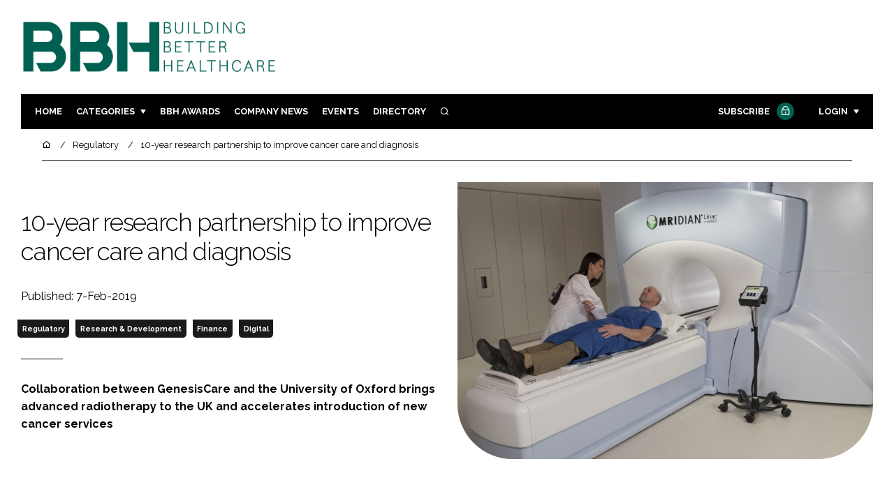

--- FILE ---
content_type: text/html; charset=UTF-8
request_url: https://www.buildingbetterhealthcare.com/10-year-research-partnership-to-improve-cancer-care-and-diagnosis-151590
body_size: 13053
content:
<!DOCTYPE html>
<html lang="en">
<head>
            <!-- Google Tag Manager -->
        <script>(function (w, d, s, l, i) {
                w[l] = w[l] || [];
                w[l].push({
                    'gtm.start':
                        new Date().getTime(), event: 'gtm.js'
                });
                var f = d.getElementsByTagName(s)[0],
                    j = d.createElement(s), dl = l != 'dataLayer' ? '&l=' + l : '';
                j.async = true;
                j.src =
                    'https://www.googletagmanager.com/gtm.js?id=' + i + dl;
                f.parentNode.insertBefore(j, f);
            })(window, document, 'script', 'dataLayer', 'GTM-WR44HPH');</script>
        <!-- End Google Tag Manager -->
        <meta charset="UTF-8">
    <title>10-year research partnership to improve cancer care and diagnosis</title>
    <meta name="viewport" content="width=device-width, initial-scale=1.0">
    <meta name="theme-color" content="#FFF">
    <meta name="author" content="">
    <meta name="google-site-verification" content="bD4tV4Sl-EwlSwu4w1alwBUpBtTV_kAj0pkGjAarY-w">
    <meta name="yandex-verification" content="52377bb9620367bb">
    <meta itemprop="url" content="https://www.buildingbetterhealthcare.com/">
    <meta name="keywords" content="">
    <meta name="description" content="Collaboration between GenesisCare and the University of Oxford brings advanced radiotherapy to the UK and accelerates introduction of new cancer services">
            <link rel="icon" type="image/png" href="/favicon.png">
            <link rel="canonical" href="https://buildingbetterhealthcare.com/10-year-research-partnership-to-improve-cancer-care-and-diagnosis-151590" />
    <meta property="og:url" content="https://www.buildingbetterhealthcare.com/10-year-research-partnership-to-improve-cancer-care-and-diagnosis-151590">
    <meta property="og:title" content="10-year research partnership to improve cancer care and diagnosis">
    <meta property="og:description" content="Collaboration between GenesisCare and the University of Oxford brings advanced radiotherapy to the UK and accelerates introduction of new cancer services">
            <meta property="og:image"
              content="/article-image-alias/10-year-research-partnership-to-improve-cancer.jpg">
        <meta property="og:image:alt" content="10-year research partnership to improve cancer care and diagnosis">
    <meta name="twitter:card" content="summary_large_image">
    <meta name="twitter:site" content="bbhawards">
    <meta name="twitter:creator" content="@hpcimedia">
    <meta name="twitter:title" content="10-year research partnership to improve cancer care and diagnosis">
    <meta name="twitter:description" content="Collaboration between GenesisCare and the University of Oxford brings advanced radiotherapy to the UK and accelerates introduction of new cancer services">
            <meta name="twitter:image"
              content="/article-image-alias/10-year-research-partnership-to-improve-cancer.jpg">
        <link href="https://cdn.jsdelivr.net/npm/remixicon@3.2.0/fonts/remixicon.css" rel="stylesheet">
    <link rel="preconnect" href="https://fonts.googleapis.com">
    <link rel="preconnect" href="https://fonts.gstatic.com" crossorigin>
    <link href="https://fonts.googleapis.com/css2?family=Raleway:ital,wght@0,300;0,400;0,700;1,400;1,900&display=swap" rel="stylesheet">
            <link rel="stylesheet" href="/build/app_buildingbetterhealthcare.com.9776d2ae.css">
                <script src="/build/runtime.1b5762f4.js" defer></script><script src="/build/app_buildingbetterhealthcare.com.b2005b5b.js" defer></script>
        <script>
        document.addEventListener('DOMContentLoaded', function () {
                                    
            const cachedAdResponses = [];
            const lazyAdViewObserver = new IntersectionObserver(handleAdView, { threshold: [0.5] });
            const lazyImageObserver = new IntersectionObserver(handleLazyImages, { threshold: 0.05 });
            const lazyCSSBGImageObserver = new IntersectionObserver(handleLazyBGImages, { threshold: 0.05 });

            // Initialize
            reloadAds();
            observeImagesAndBG();

            // Event listeners
            window.addEventListener('resize', reloadAds);
            document.querySelector('.nav-toggler').addEventListener('click', toggleNav);
            document.querySelector('.search-dropdown .close-btn').addEventListener('click', closeSearchDropdown);
            document.querySelectorAll('.has-sub a').forEach(element => {
                element.addEventListener('click', () => toggleSubMenu(element));
            });

            // Functions
            function reloadAds() {
                document.querySelectorAll('.a1ds > a').forEach(generateAdViewEvent);
            }

            function handleAdView(entries) {
                entries.forEach(entry => {
                    if (entry.isIntersecting && entry.intersectionRatio > 0.5) {
                        lazyAdViewObserver.unobserve(entry.target);
                        confirmAdViewEvent(entry.target);
                    }
                });
            }

            function handleLazyImages(entries) {
                entries.forEach(entry => {
                    if (entry.isIntersecting) {
                        entry.target.childNodes.forEach(replacePictureSourceAndImgSets);
                        lazyImageObserver.unobserve(entry.target);
                    }
                });
            }

            function handleLazyBGImages(entries) {
                entries.forEach(entry => {
                    if (entry.isIntersecting) {
                        const realImageUrl = entry.target.getAttribute('data-bg');
                        entry.target.style.backgroundImage = `url(${realImageUrl})`;
                        lazyCSSBGImageObserver.unobserve(entry.target);
                    }
                });
            }

            function toggleNav() {
                const mainNavWrapper = document.querySelector('.main-nav-wrapper');
                mainNavWrapper.classList.toggle('open');
                this.classList.toggle('toggle-active');
            }

            function closeSearchDropdown() {
                document.querySelector('.search-dropdown').classList.remove('open');
            }

            function toggleSubMenu(element) {
                const parent = element.parentElement;
                const isOpen = parent.classList.toggle('open');
                if (isOpen) {
                    document.querySelectorAll('.has-sub').forEach(subElement => {
                        if (subElement !== parent) subElement.classList.remove('open');
                    });
                }
            }

            function generateAdViewEvent(element) {
                if (element.hasAttribute('data-is-loaded') || !element.dataset.url || !element.hasAttribute('data-is-mobile')) {
                    return;
                }
                const uniqueId = element.getAttribute('data-unique-id');
                if (uniqueId && cachedAdResponses[uniqueId]) {
                    return;
                }
                if (element.hasAttribute('data-is-mobile')) {
                    if ('1' === element.getAttribute('data-is-mobile') && !window.matchMedia("(max-width: 768px)").matches
                        || '0' === element.getAttribute('data-is-mobile') && window.matchMedia("(max-width: 768px)").matches) {
                        return;
                    }
                }
                const xhr = new XMLHttpRequest();
                xhr.onreadystatechange = function () {
                    if (this.readyState === 4 && this.status === 200) {
                        const data = JSON.parse(this.responseText);
                        element.href = data.redirect_url;
                        element.dataset.confirmUrl = data.confirm_url;
                        element.dataset.closeUrl = data.close_url;
                        lazyAdViewObserver.observe(element);
                        element.setAttribute('data-is-loaded', 'true');
                        cachedAdResponses[uniqueId] = element;
                    }
                };
                xhr.open('POST', element.dataset.url, true); // ASynchronous request
                xhr.send();
            }

            function confirmAdViewEvent(element) {
                if (element.dataset.confirmUrl) {
                    const xhr = new XMLHttpRequest();
                    xhr.open('POST', element.dataset.confirmUrl, true);
                    xhr.send();
                }
            }

            function replacePictureSourceAndImgSets(element) {
                if (element.tagName === 'SOURCE') {
                    element.srcset = element.dataset.srcset;
                    delete element.dataset.srcset;
                } else if (element.tagName === 'IMG' && element.dataset.src) {
                    element.src = element.dataset.src;
                    delete element.dataset.src;
                }
            }

            function observeImagesAndBG() {
                document.querySelectorAll('picture').forEach(element => lazyImageObserver.observe(element));
                document.querySelectorAll('[data-bg]').forEach(img => lazyCSSBGImageObserver.observe(img));
            }
        });
    </script>

</head>
<body>
    <!-- Google Tag Manager (noscript) -->
    <noscript>
        <iframe src="https://www.googletagmanager.com/ns.html?id=GTM-WR44HPH"
                height="0" width="0" style="display:none;visibility:hidden"></iframe>
    </noscript>
    <!-- End Google Tag Manager (noscript) -->
<header class="header">
    <div class="width-container wide">
        <div class="padding">
            <div class="header-top flex-mob-up align-items-center-mob-up justify-content-space-between-mob-up">
                <a href="https://www.buildingbetterhealthcare.com/" class="logo">
                    <img alt="Building Better Healthcare" src="/images/logo.svg"/>
                </a>
                                            </div>
            <div class="header-bottom">
                <nav class="main-nav-wrapper flex-sm-up align-items-center-sm-up justify-content-space-between-sm-up">
                    <button class="nav-toggler hide-show-sm-down" type="button" data-toggle="collapse"
                            aria-expanded="false"
                            aria-label="Toggle navigation"><span class="navbar-toggler-icon"><span></span></span>
                    </button>
                    <ul class="main-nav">
                                                                        <li><a href="/">Home</a></li>
                                                    <li class="has-sub"><a href="#">Categories</a>
                                <div class="dropdown wide">
                                    <ul>
                                                                                    <li itemprop="itemListElement" itemscope
                                                itemtype="https://schema.org/ListItem">
                                                <a itemprop="item"
                                                   title="Design &amp; Build"
                                                   href="/tag/design-and-build"><span
                                                            itemprop="name">Design &amp; Build</span>
                                                    <meta itemprop="position" content="1">
                                                </a>
                                            </li>
                                                                                    <li itemprop="itemListElement" itemscope
                                                itemtype="https://schema.org/ListItem">
                                                <a itemprop="item"
                                                   title="Patient Experience"
                                                   href="/tag/patient-experience"><span
                                                            itemprop="name">Patient Experience</span>
                                                    <meta itemprop="position" content="1">
                                                </a>
                                            </li>
                                                                                    <li itemprop="itemListElement" itemscope
                                                itemtype="https://schema.org/ListItem">
                                                <a itemprop="item"
                                                   title="Estates &amp; Facilities"
                                                   href="/tag/estates-and-facilities"><span
                                                            itemprop="name">Estates &amp; Facilities</span>
                                                    <meta itemprop="position" content="1">
                                                </a>
                                            </li>
                                                                                    <li itemprop="itemListElement" itemscope
                                                itemtype="https://schema.org/ListItem">
                                                <a itemprop="item"
                                                   title="Technology"
                                                   href="/tag/technology-devices"><span
                                                            itemprop="name">Technology</span>
                                                    <meta itemprop="position" content="1">
                                                </a>
                                            </li>
                                                                            </ul>
                                    <ul>
                                                                                    <li itemprop="itemListElement" itemscope
                                                itemtype="https://schema.org/ListItem">
                                                <a itemprop="item"
                                                   title="Mental Health"
                                                   href="/tag/mental-health"><span
                                                            itemprop="name">Mental Health</span>
                                                    <meta itemprop="position" content="1">
                                                </a>
                                            </li>
                                                                                    <li itemprop="itemListElement" itemscope
                                                itemtype="https://schema.org/ListItem">
                                                <a itemprop="item"
                                                   title="Social Care"
                                                   href="/tag/social-care"><span
                                                            itemprop="name">Social Care</span>
                                                    <meta itemprop="position" content="1">
                                                </a>
                                            </li>
                                                                                    <li itemprop="itemListElement" itemscope
                                                itemtype="https://schema.org/ListItem">
                                                <a itemprop="item"
                                                   title="Sustainability"
                                                   href="/tag/sustainability"><span
                                                            itemprop="name">Sustainability</span>
                                                    <meta itemprop="position" content="1">
                                                </a>
                                            </li>
                                                                                    <li itemprop="itemListElement" itemscope
                                                itemtype="https://schema.org/ListItem">
                                                <a itemprop="item"
                                                   title="Furniture &amp; Fixtures"
                                                   href="/tag/furniture-and-fixtures"><span
                                                            itemprop="name">Furniture &amp; Fixtures</span>
                                                    <meta itemprop="position" content="1">
                                                </a>
                                            </li>
                                                                                    <li itemprop="itemListElement" itemscope
                                                itemtype="https://schema.org/ListItem">
                                                <a itemprop="item"
                                                   title="Digital"
                                                   href="/tag/digital"><span
                                                            itemprop="name">Digital</span>
                                                    <meta itemprop="position" content="1">
                                                </a>
                                            </li>
                                                                                    <li itemprop="itemListElement" itemscope
                                                itemtype="https://schema.org/ListItem">
                                                <a itemprop="item"
                                                   title="Infection Control"
                                                   href="/tag/infection-control"><span
                                                            itemprop="name">Infection Control</span>
                                                    <meta itemprop="position" content="1">
                                                </a>
                                            </li>
                                                                                    <li itemprop="itemListElement" itemscope
                                                itemtype="https://schema.org/ListItem">
                                                <a itemprop="item"
                                                   title="Medical Devices"
                                                   href="/tag/medical-devices"><span
                                                            itemprop="name">Medical Devices</span>
                                                    <meta itemprop="position" content="1">
                                                </a>
                                            </li>
                                                                                    <li itemprop="itemListElement" itemscope
                                                itemtype="https://schema.org/ListItem">
                                                <a itemprop="item"
                                                   title="Regulatory"
                                                   href="/tag/regulatory"><span
                                                            itemprop="name">Regulatory</span>
                                                    <meta itemprop="position" content="1">
                                                </a>
                                            </li>
                                                                            </ul>
                                </div>
                            </li>
                                                                            <li>
                                <a title="Building Better Healthcare Awards" href="/tag/building-better-healthcare-award">BBH Awards</a>
                            </li>
                                                                            <li><a href="/jobs">Company News</a></li>
                                                <li><a href="/events">Events</a></li>
                        <li><a title="Directory" href="/directory">Directory</a></li>

                        <li class="has-sub search-dropdown"><a href="#"><i class="ri-search-line" aria-hidden="true"
                                                                           focusable="false"></i><span
                                        class="visually-hidden">Search</span></a>
                            <div class="dropdown">
                                <ul>
                                    <li itemscope itemtype="https://schema.org/WebSite">
                                        <meta itemprop="url" content="https://buildingbetterhealthcare.com/"/>
                                        <form class="colourway02 transparent-background" method="get" action="/search"
                                              itemprop="potentialAction" itemscope
                                              itemtype="https://schema.org/SearchAction">
                                            <div class="input-group">
                                                <input type="search" id="q" name="q" data-autocomplete-url="/ajax"
                                                       data-autocomplete-field="title" itemprop="query-input"
                                                       placeholder="Enter search term"
                                                       class="js-autocomplete form-control ui-autocomplete-input"
                                                       aria-describedby="search-addon" autocomplete="off">
                                                <meta itemprop="target"
                                                      content="https://buildingbetterhealthcare.com/search?q={q}">
                                                <button class="icon-btn" type="submit" id="search-addon">
                                                    <i aria-hidden="true" focusable="false"
                                                       class="ri-search-line ri-xl"></i>
                                                </button>
                                            </div>
                                            <span class="close-btn"><i aria-hidden="true" focusable="false" class="ri-close-line ri-xl"></i>Close search</span>
                                        </form>
                                    </li>
                                </ul>
                            </div>
                    </ul>
                                                                        <ul class="subscriber-nav logged-out">
                                <li class="subscribe-link"><a
                                            href="https://hpcimedia.com/service/signup-campaign/BBHSub">Subscribe
                                        <div class="locked-story">
                                            <div class="locked-story-inner"><i aria-hidden="true" focusable="false"
                                                                               class="ri-lock-line"></i></div>
                                        </div>
                                    </a></li>
                                <li class="has-sub subscriber-dropdown"><a href="#">Login</a>
                                        <div class="dropdown">
        <ul>
            <li>
                <form name="custom_user_authentication_form" method="post" action="/authentication" class="colourway02 transparent-background">
                
                <div class="icon-input-wrapper">
                    <i class="ri-mail-line ri-xl" aria-hidden="true" focusable="false"><span class="visually-hidden">Password</span></i>
                    <input type="email" id="custom_user_authentication_form_email" name="custom_user_authentication_form[email]" required="required" placeholder="Email" class="form-control" />
                </div>
                <div class="icon-input-wrapper">
                    <i class="ri-key-line ri-xl" aria-hidden="true" focusable="false"><span class="visually-hidden">Password</span></i>
                    <input type="password" id="custom_user_authentication_form_password" name="custom_user_authentication_form[password]" required="required" placeholder="Password" class="form-control" />
                </div>
                <div class="checkbox-wrapper">
                    <div class="mb-3"><div class="form-check"><input type="checkbox" id="custom_user_authentication_form__remember_me" name="custom_user_authentication_form[_remember_me]" class="form-check-input form-check-input" value="1" />
        <label class="form-check-label form-check-label" for="custom_user_authentication_form__remember_me">Remember me</label></div></div>
                </div>
                <input type="submit" class="btn btn-sm btn-dark m-2 hovered-shadow" value="Sign In">
                <a class="forgot-password-link-wrapper" href="mailto:subscriptions@hpcimedia.com?subject=Forgot password&body=Hello, I forgot my password">Forgot
                    password?</a>
                <span class="close-btn"> <i aria-hidden="true" focusable="false" class="ri-close-line ri-xl"></i>Close login form</span>
                
                </form>
            </li>
        </ul>
    </div>



                                </li>
                            </ul>

                            <script>
                                document.addEventListener("DOMContentLoaded", function () {
                                    document.querySelector('.subscriber-dropdown .close-btn').addEventListener('click', function () {
                                        document.querySelector('.subscriber-dropdown').classList.remove('open');
                                    });
                                });
                            </script>
                                                            </nav>
            </div>
                    </div>
    </div>
</header>
    <nav class="breadcrumb">
        <div class="width-container wide">
            <ul id="wo-breadcrumbs" class="breadcrumb" itemscope itemtype="http://schema.org/BreadcrumbList">
                <li itemprop="itemListElement" itemscope itemtype="http://schema.org/ListItem">
                    <a href="/" itemprop="item">
                        <i class="ri-home-5-line" aria-hidden="true" focusable="false"></i>
                        <span class="visually-hidden">Home</span>
                    </a>
                    <meta itemprop="name" content="Home"/>
                    <meta itemprop="position" content="1"/>
                </li>

                                    <li                            itemprop="itemListElement" itemscope itemtype="http://schema.org/ListItem">
                                                <a href="/tag/regulatory" itemprop="item">
                    <span itemprop="name">
                        Regulatory                    </span>
                        </a>
                        <meta itemprop="position" content="2"/>
                    </li>
                                    <li                            itemprop="itemListElement" itemscope itemtype="http://schema.org/ListItem">
                                                <a href="/10-year-research-partnership-to-improve-cancer-care-and-diagnosis-151590" itemprop="item">
                    <span itemprop="name">
                        10-year research partnership to improve cancer care and diagnosis                    </span>
                        </a>
                        <meta itemprop="position" content="3"/>
                    </li>
                            </ul>
        </div>
    </nav>


<div class="main">
                            <header class="article-header">
                        <div class="width-container wide">
                <div class="padding">
                    <div class="grid flex-mob-row">
                        <div class="column06 flex-sm-up align-items-center-sm-up mob-order02">
                            <div class="article-intro">
    <h1>10-year research partnership to improve cancer care and diagnosis
            </h1>
    <byline>
                Published: 7-Feb-2019
    </byline>

    
            <byline class="tags-byline">
            <div class="tags-background">
                                  <a href="/tag/regulatory">Regulatory</a>
                                  <a href="/tag/research-and-development">Research &amp; Development</a>
                                  <a href="/tag/finance">Finance</a>
                                  <a href="/tag/digital">Digital</a>
                           </div>
        </byline>
    
    <p>Collaboration between GenesisCare and the University of Oxford brings advanced radiotherapy to the UK and accelerates introduction of new cancer services</p>
</div>                        </div>
                        <div class="column06 mob-order01">
                                                        <div class="featured-image">
                                <div
                                        class="featured-image-inner article-featured-image "
                                        data-bg="/article-image-alias/10-year-research-partnership-to-improve-cancer.jpg">
                                </div>
                            </div>
                        </div>
                    </div>
                </div>
            </div>
        </header>
    
    <div class="width-container">
        <div class="padding">
            <div class="article-wrapper flex-md-up justify-content-space-between-md-up">
                <article class="article">
                    
                    <p> GenesisCare and the University of Oxford’s Department of Oncology has announced an exclusive 10-year partnership to enhance access to the latest technology in medicine in order to improve the diagnosis, management, and treatment of cancer. </p>

<p> A first priority of the partnership will be the installation and use of a Magnetic Resonance Linear Accelerator (MR LinAc) at GenesisCare’s centre in Oxford, along with research into new clinical planning techniques. </p>
 
<p> The MR LinAc will be used both for research and the treatment of patients in the Oxford area, locating and measuring cancer in real-time and adjusting radiation delivery to changing tumours with unrivalled accuracy. </p> 

<blockquote><p> By bringing the world’s-most-innovative technologies to the UK we can advance current cancer management and research and demonstrate the true untapped value of MR LinAc and applications of radiotherapy</p></blockquote>

<p> This technology has the potential to drastically change the patient treatment experience and the way in which treatment planning and delivery is conducted. </p>
 
<p> The partnership brings together a world-renowned research university, a leading network of cancer researchers, and the largest private provider of comprehensive cancer care services in the UK, Spain, and Australia. </p> 

<p> Over the next 10 years the partnership will combine research into a new field of nuclear medicine called theranostics; trials combining radiotherapy and new drugs, and state-of-the-art diagnostics. </’p>


<p> Professor Mark Middleton, head of the department of oncology at the University of Oxford, said: “This partnership offers something unique. </p>



  
<p> “The organisations involved are heavily committed to driving innovation together to advance cancer care and tangibly improve a patient’s treatment experience. </p> 

<p> “The technology available through the MR LinAc allows for a shift in current radiotherapy treatments, promising to go beyond conventional anatomically-based planning.” </p> 

<p> The partnership was made possible following a philanthropic donation from the John Black Charitable Foundation. </p>


<p> One of the aims of the collaboration is to securely gather extensive data that can inform and improve cancer care. </p>

<p> The MR LinAc and wider partnership activities will drive UK cancer research forward and widen the applications and quality of radiotherapy. </p>
 

<p> Aldo Rolfo, executive manager at GenesisCare Europe, said: “Delivering better outcomes and access for patients is how we started and will always be our goal. </p>

<p> “By bringing the world’s-most-innovative technologies to the UK we can advance current cancer management and research and demonstrate the true untapped value of MR LinAc and applications of radiotherapy. </p> 

<p> “Both organisations aim to push the boundaries of current knowledge and improve the world we live in – it is a natural fit and we’re very proud of the benefits we will be delivering to patients and the UK health system.” </p>
 
<blockquote><p> The organisations involved are heavily committed to driving innovation together to advance cancer care and tangibly improve a patient’s treatment experience </p></blockquote>

<p> Clinical trials will play a key role in delivering the partnership’s outcomes. The trials will be created specifically to explore the potential of cutting-edge technology, with the aim of making these available at other centres across the UK. </p>
 
<p> The installation of the MR LinAc at the GenesisCare Oxford centre is scheduled to take place later this year and the first patient is expected to receive treatment within the year. </p>
 



                    <section class="article-footer">
                        <div class="social-share-nav">
    <ul>
        <li>
            <a href="https://www.linkedin.com/shareArticle?mini=true&url=https://www.buildingbetterhealthcare.com/10-year-research-partnership-to-improve-cancer-care-and-diagnosis-151590&title=10-year%20research%20partnership%20to%20improve%20cancer%20care%20and%20diagnosis&summary=Collaboration%20between%20GenesisCare%20and%20the%20University%20of%20Oxford%20brings%20advanced%20radiotherapy%20to%20the%20UK%20and%20accelerates%20introduction%20of%20new%20cancer%20services&source=https%3A%2F%2Fwww.buildingbetterhealthcare.com%2F10-year-research-partnership-to-improve-cancer-care-and-diagnosis-151590"
               target="_blank"
               title="Share on LinkedIn">
                <i aria-hidden="true" class="circle-icon large ri-linkedin-fill"></i>
                <span class="visually-hidden">Share on LinkedIn</span>
            </a>
        </li>
        <li>
            <a href="https://www.facebook.com/sharer/sharer.php?u=https%3A%2F%2Fwww.buildingbetterhealthcare.com%2F10-year-research-partnership-to-improve-cancer-care-and-diagnosis-151590"
               target="_blank"
               title="Share on Facebook">
                <i aria-hidden="true" class="circle-icon large ri-facebook-fill"></i>
                <span class="visually-hidden">Share on Facebook</span>
            </a>
        </li>
    </ul>
</div>
                                                                            <div class="block block-companies large">
                                                                <div class="block-inner">
                                    <div class="block-grid">
                                                                            </div>
                                                                        <a title="Directory" href="/directory"><span class="read-more arrow-link">See more</span></a>
                                </div>
                            </div>

                    </section>
                </article>
                <sidebar class="sidebar">
                                        
                                                                <div class="block tip-trigger">
                    <h3 class="has-icon block-header"><i class=" ri-heart-line" aria-hidden="true" focusable="false"></i>You may also like</h3>
                    <div class="block-inner">
                                                                            <a href="/tag/infection-control"
                               class="category-label">Infection Control</a>
                                                <a href="/ai-diagnostic-test-identifies-respiratory-viruses-in-minutes-206718">
                            <div class="featured-image">
                                <div class="featured-image-inner" data-bg="/article-image-alias/ai-diagnostic-test-identifies-respiratory-viruses.jpeg"></div>
                            </div>
                            <h3>AI diagnostic test identifies respiratory viruses in minutes</h3>
                            <span class="read-more arrow-link">Read more</span>
                            <div class="tooltip">Oxford University scientists make breakthrough in diagnostic testing
                                </div>
                        </a>
                    </div>
                </div>
                                                                                                                                                                                                                                        
                        <div class="block block-top-five">
        <h3 class="has-icon block-header"><i class=" ri-arrow-right-up-line" aria-hidden="true" focusable="false"></i>Trending
            Articles</h3>
        <div class="block-inner">
            <ol>
                                    <li>
                                                <div class="tip-trigger">
                            <a href="/manchester-nhs-launches-digital-twin-at-six-hospitals">
                                Manchester NHS launches digital twin at six hospitals to create smart estate
                                <span class="tooltip">Manchester University NHS Foundation Trust has turned 274,000 sqm of estate into a real-time, data-driven model
                                                                    </span>
                            </a>
                        </div>
                    </li>
                                    <li>
                                                <div class="tip-trigger">
                            <a href="/making-a-difference-to-patient-care-the">
                                Making a difference to patient care – the true value of an SSO/AM solution that also enhances security and clinical workflows
                                <span class="tooltip">George A. Gellert MD, MPH, MPA, is an epidemiologist focused on using information technology to improve public health outcomes
                                                                    </span>
                            </a>
                        </div>
                    </li>
                                    <li>
                                                <div class="tip-trigger">
                            <a href="/construction-is-stalled-for-35m-hospital-for-berwick">
                                Construction is stalled for £35m hospital for Berwick due to Merit financial troubles
                                <span class="tooltip">Northumbria Healthcare has issued a statement that construction firm Merit is facing serious financial difficulties
                                                                    </span>
                            </a>
                        </div>
                    </li>
                                    <li>
                                                <div class="tip-trigger">
                            <a href="/nhs-corridor-care-why-is-it-called-a">
                                NHS &quot;corridor care&quot;: Why is it called a TES and how do we stop it?
                                <span class="tooltip">&#039;Corridor care&#039;, or a temporary escalation spaces (TES), is a term used to describe care done in unconventional spaces when appropriate space is not available. But aside from funnelling funding into the situation, what can be done?
                                                                    </span>
                            </a>
                        </div>
                    </li>
                                    <li>
                                                <div class="tip-trigger">
                            <a href="/how-retrospective-digitisation-can-transform-building-maintenance-in">
                                How retrospective digitisation can transform building maintenance in a backlog crisis
                                <span class="tooltip">The recent National Audit Office (NAO) report paints a stark picture as to how the UK government deals with a staggering maintenance backlog exceeding £49 billion, primarily concentrated in NHS buildings. This raises a critical question - how can we effectively address this challenge and ensure the longevity and functionality of these vital public assets? - writes Ryan Donoghue of AJ Digital
                                                                    </span>
                            </a>
                        </div>
                    </li>
                            </ol>
        </div>
    </div>
                    
                                    </sidebar>
            </div>
        </div>
    </div>

    <script>
        document.addEventListener("DOMContentLoaded", function () {
        // Replace &nbsp; in blockquote elements
        document.querySelectorAll("blockquote").forEach(function(blockquote) {
                blockquote.innerHTML = blockquote.innerHTML.replace(/&nbsp;/g, '');
            });

        /* FitVids 1.1 - Vanilla JS version */
        (function () {
            function fitVids(selector, options = {}) {
                const settings = {
                    customSelector: options.customSelector || null,
                    ignore: options.ignore || null,
                };

                if (!document.getElementById("fit-vids-style")) {
                    const css = `
                        .fluid-width-video-wrapper {
                            width: 100%;
                            position: relative;
                            padding: 0;
                        }
                        .fluid-width-video-wrapper iframe,
                        .fluid-width-video-wrapper object,
                        .fluid-width-video-wrapper embed {
                            position: absolute;
                            top: 0;
                            left: 0;
                            width: 100%;
                            height: 100%;
                }
                    `;
                    const style = document.createElement("style");
                    style.id = "fit-vids-style";
                    style.innerHTML = css;
                    document.head.appendChild(style);
                }

                const selectors = [
                    'iframe[src*="player.vimeo.com"]',
                    'iframe[src*="youtube.com"]',
                    'iframe[src*="youtube-nocookie.com"]',
                    'iframe[src*="kickstarter.com"][src*="video.html"]',
                    'object',
                    'embed',
                ];

                if (settings.customSelector) {
                    selectors.push(settings.customSelector);
                }

                const ignoreList = settings.ignore ? `.fitvidsignore, ${settings.ignore}` : ".fitvidsignore";

                document.querySelectorAll(selector).forEach(function(element) {
                    const videos = element.querySelectorAll(selectors.join(","));
                    videos.forEach(function(video) {
                        if (video.closest(ignoreList)) return;
                        if (video.tagName.toLowerCase() === "embed" && video.closest("object")) return;
                        if (video.closest(".fluid-width-video-wrapper")) return;

                        let height = video.tagName.toLowerCase() === "object" || !isNaN(parseInt(video.height)) ? parseInt(video.height) : video.clientHeight;
                        let width = !isNaN(parseInt(video.width)) ? parseInt(video.width) : video.clientWidth;
                        let aspectRatio = height / width;

                        const wrapper = document.createElement("div");
                        wrapper.className = "fluid-width-video-wrapper";
                        wrapper.style.paddingTop = (aspectRatio * 100) + "%";
                    video.parentNode.insertBefore(wrapper, video);
                    wrapper.appendChild(video);
                        video.removeAttribute("height");
                        video.removeAttribute("width");
                    });
                });
            }

            // Initialize FitVids on ".main" selector
            fitVids(".main");

            // Script for ad insertion based on article length and children count
            const regex = /(<([^>]+)>|\r\n|\n|\r)/ig;
            const primaryAd = document.querySelector('.mobile-ad-01')?.innerHTML || '';
            const secondaryAd = document.querySelector('.mobile-ad-02')?.innerHTML || '';
            const tertiaryAd = document.querySelector('.mobile-ad-03')?.innerHTML || '';

            const articleHeaderHeight = document.querySelector('.header')?.offsetHeight || 0;
            const articleContentHeight = document.querySelector('.article-header')?.offsetHeight + document.querySelector('.article')?.offsetHeight || 0;
            const article = document.querySelector('.article')?.textContent || '';
            const articleChildrenCount = document.querySelector('.article')?.children.length || 0;
            const articleCharCount = article.replace(regex, "").length;

            let childCount = 1;
            if (articleCharCount > 2000 && articleChildrenCount >= 10) {
                Array.from(document.querySelector('.article').children).forEach(function(para) {
                    const position = para.getBoundingClientRect().top;
                    if (childCount === 3) para.insertAdjacentHTML("afterend", primaryAd);
                    if (childCount === 7) para.insertAdjacentHTML("afterend", secondaryAd);
                    if (childCount === articleChildrenCount) para.insertAdjacentHTML("beforebegin", tertiaryAd);
                        childCount++;
                    });
                }
        })();
    });
    </script>
            <section class="you-may-also-like">
    <h2 class="span-header"><span>You may also like</span></h2>
    <div class="width-container wide">
        <div class="padding">
            <div class="fixed-grid">
                                                        <div class="block half-mob">
                                                <div class="block-inner tip-trigger">
                                                            <a href="/tag/infection-control"
                                   class="category-label">Infection Control</a>
                                                        <a href="/ai-diagnostic-test-identifies-respiratory-viruses-in-minutes-206718">
                                <div class="featured-image">
                                                                            <div class="featured-image-inner"
                                             data-bg="/article-image-alias/ai-diagnostic-test-identifies-respiratory-viruses.jpeg"></div>
                                                                    </div>
                                <h3>AI diagnostic test identifies respiratory viruses in minutes</h3>
                                <div class="tooltip above">Oxford University scientists make breakthrough in diagnostic testing
                                                                    </div>
                                <!--span class="read-more arrow-link">Read more</span-->
                            </a>
                        </div>
                    </div>
                                                        <div class="block half-mob">
                                                <div class="block-inner tip-trigger">
                                                            <a href="/tag/digital"
                                   class="category-label">Digital</a>
                                                        <a href="/changing-the-conversation-around-ai-206404">
                                <div class="featured-image">
                                                                            <div class="featured-image-inner"
                                             data-bg="/article-image-alias/changing-the-conversation-around-ai-2.jpeg"></div>
                                                                    </div>
                                <h3>Changing the conversation around AI</h3>
                                <div class="tooltip above">Ahead of his session at Digital Health Rewired in March, director of AI, imaging, and deployment at the NHS Transformation Directorate, Dominic Cushnan, explains the need to focus on supporting NHS organisations to deploy AI technologies
                                                                    </div>
                                <!--span class="read-more arrow-link">Read more</span-->
                            </a>
                        </div>
                    </div>
                                                        <div class="block half-mob">
                                                <div class="block-inner tip-trigger">
                                                            <a href="/tag/finance"
                                   class="category-label">Finance</a>
                                                        <a href="/-2-5m-for-kidney-disease-research-206509">
                                <div class="featured-image">
                                                                            <div class="featured-image-inner"
                                             data-bg="/article-image-alias/2-5m-for-kidney-disease-research.jpeg"></div>
                                                                    </div>
                                <h3>£2.5m for kidney disease research</h3>
                                <div class="tooltip above">Landmark funding announcement supports researchers across the UK to further understanding of kidney disease and transform treatments for patients
                                                                    </div>
                                <!--span class="read-more arrow-link">Read more</span-->
                            </a>
                        </div>
                    </div>
                                                        <div class="block half-mob">
                                                <div class="block-inner tip-trigger">
                                                            <a href="/tag/digital"
                                   class="category-label">Digital</a>
                                                        <a href="/ai-with-an-ethical-conscience-181227">
                                <div class="featured-image">
                                                                            <div class="featured-image-inner"
                                             data-bg="/article-image-alias/ai-with-an-ethical-conscience.png"></div>
                                                                    </div>
                                <h3>AI with an ethical conscience</h3>
                                <div class="tooltip above">Jonathan Abraham, chief executive and co-founder of Healum, explains how the sector can harness the wisdom of healthcare professionals to deliver intelligent care and support planning for all patients
                                                                    </div>
                                <!--span class="read-more arrow-link">Read more</span-->
                            </a>
                        </div>
                    </div>
                                                        <div class="block half-mob">
                                                <div class="block-inner tip-trigger">
                                                            <a href="/tag/design-and-build"
                                   class="category-label">Design &amp; Build</a>
                                                        <a href="/why-decentralised-clinical-trials-are-key-to-the-future-of-the-uk-s-incredible-research-story-181058">
                                <div class="featured-image">
                                                                            <div class="featured-image-inner"
                                             data-bg="/article-image-alias/why-decentralised-clinical-trials-are-key.jpg"></div>
                                                                    </div>
                                <h3>Why decentralised clinical trials are key to the future of the UK’s incredible research story</h3>
                                <div class="tooltip above">EMS Healthcare, one of the world’s-leading and most-flexible mobile space providers has supported the NHS-Galleri trial by supplying 11 mobile healthcare spaces and recruiting over 120 clinical staff, facilitating the world’s-largest clinical trial of a potentially-ground-breaking new multi-cancer early detection blood test. In this article, its team explores the role of decentralised clinical trials in ensuring the innovation seen over the past 18 months continues apace
                                                                    </div>
                                <!--span class="read-more arrow-link">Read more</span-->
                            </a>
                        </div>
                    </div>
                                                        <div class="block half-mob">
                                                <div class="block-inner tip-trigger">
                                                            <a href="/tag/digital"
                                   class="category-label">Digital</a>
                                                        <a href="/navenio-secures-government-funding-for-hospital-workforce-ai-platform-177309">
                                <div class="featured-image">
                                                                            <div class="featured-image-inner"
                                             style="background-image: url('/images/default-thumbnail.jpg')"></div>
                                                                    </div>
                                <h3>Navenio secures government funding for hospital workforce AI platform</h3>
                                <div class="tooltip above">Healthcare scale-up backed by NHSX to boost patient flow in NHS hospitals and help teams get back to capacity 
                                                                    </div>
                                <!--span class="read-more arrow-link">Read more</span-->
                            </a>
                        </div>
                    </div>
                                                        <div class="block half-mob">
                                                <div class="block-inner tip-trigger">
                                                            <a href="/tag/digital"
                                   class="category-label">Digital</a>
                                                        <a href="/new-review-into-use-of-health-data-for-research-and-analysis-174721">
                                <div class="featured-image">
                                                                            <div class="featured-image-inner"
                                             data-bg="/article-image-alias/new-review-into-use-of-health.jpg"></div>
                                                                    </div>
                                <h3>New review into use of health data for research and analysis</h3>
                                <div class="tooltip above">Review will focus on the more-efficient and safe use of health data for research and analysis for the benefit of patients and the wider healthcare sector
                                                                    </div>
                                <!--span class="read-more arrow-link">Read more</span-->
                            </a>
                        </div>
                    </div>
                                                    <div class="block height01">
                                                                                                                                                    <a href="https://hpcimedia.com/service/signup-campaign/BBHSub"
                               class="btn">Subscribe now</a>
                                            </div>
                            </div>
        </div>
    </div>
</section>    </div>
    <footer class="footer colourway02">
    <div class="footer-section">
        <div class="width-container wide">
            <div class="padding">
                                    <div class="grid">
                        <div class="column08 column-border">
                            <div class="block large">
                                <h2 class="headline">Become a <strong>Subscriber</strong></h2>
                                <p>Providing latest developments across the healthcare built environment as well as
                                    comprehensive technical articles, market analysis, product launches and key insights
                                    into people shaping the healthcare environment of the future.
                                    BBH is an integral source keeping industry professionals upto date, to educate and
                                    connect the industry addressing today’s challenges including, design and build,
                                    patient experience, technology, sustainability, mental health and governance.</p>
                                <a href="https://hpcimedia.com/service/signup-campaign/BBHSub"
                                   class="btn submit-btn">Subscribe now</a>
                                                                    <small class="already-subscriber">Already a subscriber?
                                        <a href="/authentication?redirect=/10-year-research-partnership-to-improve-cancer-care-and-diagnosis-151590">
                                            Sign in here.
                                        </a>
                                    </small>
                                    <a title="Subscribe"
                                       href="/building-better-healthcare-is-the-premier-platform-covering"
                                       class="read-more arrow-link">Find out more</a>
                                                            </div>
                        </div>
                        <div class="column04 flex-sm-up align-items-center-sm-up">
                            <div class="block">
                                <h3 class="has-icon block-header"><i aria-hidden="true" focusable="false"
                                                                     class="ri-mail-line"></i>Get our newsletter</h3>
                                <div class="input-group">
                                    <input type="email" placeholder="Enter your email address" required>
                                    <button class="icon-btn" type="submit" id="search-addon"
                                            onclick="location.href='https://hpcimedia.com/service/signup-campaign/BBHeNews?email=' + this.previousElementSibling.value">
                                        <i class="ri-arrow-right-line ri-xl"></i>
                                    </button>
                                </div>
                                <h3 class="has-icon block-header"><i aria-hidden="true" focusable="false"
                                                                     class="ri-share-line"></i>Follow us</h3>
                                <div class="social-nav large">
                                    <ul>
                                                                                    <li>
                                                <a href="https://www.instagram.com/building_better_healthcare/"
                                                   target="blank"
                                                   title="Follow Building Better Healthcare on Instagram"><i
                                                            aria-hidden="true" focusable="false"
                                                            class="ri-instagram-fill ri-2x"></i><span
                                                            class="visually-hidden">Instagram</span></a></li>
                                                                                                                            <li>
                                                <a href="https://www.linkedin.com/showcase/building-better-healthcare/"
                                                   target="blank"
                                                   title="Follow Building Better Healthcare on LinkedIn"><i
                                                            aria-hidden="true" focusable="false"
                                                            class="ri-linkedin-fill ri-2x"></i><span
                                                            class="visually-hidden">LinkedIn</span></a></li>
                                                                                                                    </ul>
                                </div>
                            </div>
                        </div>
                    </div>
                            </div>
        </div>
    </div>
    <div class="footer-section">
        <div class="width-container wide">
            <div class="padding">
                <div class="grid">
                    <div class="column04">
                        <div class="logo"><img alt="Building Better Healthcare" src="/images/logo-white.png"/></div>
                    </div>
                    <div class="column08">
                        <div class="footer-links-wrapper grid">
                            <div class="column04">
                                <ul class="footer-links">
                                    <li>
                                        <a href="https://hpcimedia.com/buildingbetterhealthcare/">About Building Better Healthcare</a>
                                    </li>
                                    <li><a href="https://hpcimedia.com/">About HPCi Media</a></li>
                                    <li>
                                        <a href="https://hpcimedia.com/service/signup-campaign/BBHeNews">Newsletter
                                            sign up</a></li>
                                    <li><a href="https://hpcimedia.com/">Contact Us</a></li>
                                </ul>
                            </div>
                            <div class="column04">
                                <ul class="footer-links">
                                    <li><a href="https://hpcimedia.com/building-better-healthcare-awards/">Awards website</a>
                                    </li>
                                    <li><a href="https://hpcimedia.com/buildingbetterhealthcare/">Advertise</a></li>
                                    <li><a href="https://hpcimedia.com/tsandcs/">Terms and Conditions</a></li>
                                    <li><a href="https://hpcimedia.com/privacy-policy/">Privacy</a></li>
                                </ul>
                            </div>
                            <div class="column04">
                                <small>© HPCi Media Limited | Registered in England No. 06716035 | VAT GB 939828072 | a Claverley Group company</small>
                                <small>Registered office address:
                                    <br>One Anchorage Avenue,
                                    <br> Shrewsbury Business Park,
                                    <br>Shrewsbury,
                                    <br>SY2 6FG, UK.</small>
                            </div>
                        </div>
                    </div>
                </div>
            </div>
        </div>
    </div>
</footer></body>
</html>


--- FILE ---
content_type: image/svg+xml
request_url: https://www.buildingbetterhealthcare.com/images/logo.svg
body_size: 30449
content:
<svg xmlns:xlink="http://www.w3.org/1999/xlink" xmlns="http://www.w3.org/2000/svg" width="1833" height="375"
     viewBox="0 0 1833 375">
    <image id="BBH_logo_linear_website" data-name="BBH logo linear website" x="17" y="7" width="1799" height="358"
           xlink:href="[data-uri]"/>
</svg>


--- FILE ---
content_type: application/javascript; charset=utf-8
request_url: https://www.buildingbetterhealthcare.com/build/app_buildingbetterhealthcare.com.b2005b5b.js
body_size: 110
content:
"use strict";(self.webpackChunk=self.webpackChunk||[]).push([[309],{7537:()=>{}},s=>{var e;e=7537,s(s.s=e)}]);